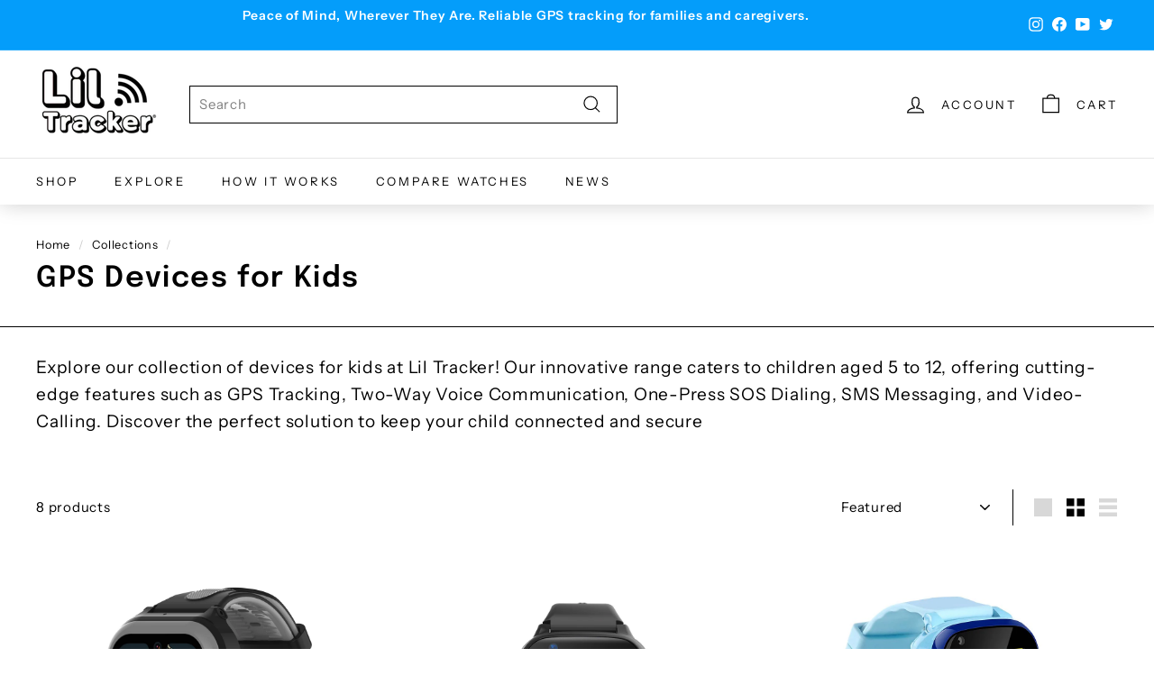

--- FILE ---
content_type: text/css
request_url: https://www.liltracker.com/cdn/shop/t/26/assets/style.css?v=109978896845563110521749467404
body_size: 4309
content:
.product-index .prod-image{border:1px solid var(--dotted-color)}*{-webkit-box-sizing:border-box;-moz-box-sizing:border-box;-ms-box-sizing:border-box;-o-box-sizing:border-box;box-sizing:border-box;*behavior: url(boxsizing.htc)}.gridlock .row{margin-left:auto;margin-right:auto;width:960px}.gridlock .row:after{clear:both;content:".";display:block;height:0;line-height:0;visibility:hidden}.gridlock .row .row{margin-left:-1.0416666666666667%;margin-right:-1.0416666666666667%;width:102.0833333333333334%}.gridlock .row [class*=desktop-]{float:left;margin-left:1%;margin-right:1%}.gridlock .row [class*=desktop-].right{float:right}.gridlock .row [class*=desktop-].padded{margin-left:0;margin-right:0;padding-left:1.0416666666666667%;padding-right:1.0416666666666667%;-webkit-box-sizing:content-box;-moz-box-sizing:content-box;-ms-box-sizing:content-box;-o-box-sizing:content-box;box-sizing:content-box;*behavior: none}@media screen and (min-width: 1220px){.gridlock .row{width:1200px}}@media screen and (max-width: 1220px){.gridlock .row{width:960px}}@media screen and (max-width: 980px){.gridlock .row{width:720px}}@media screen and (max-width: 740px){.gridlock .row{width:480px}}@media screen and (max-width: 500px){.gridlock .row{width:350px}.product_button a,a.btn.btn--regular.btn--outline.btn--light,.involved_buy_button{font-size:17px!important}}@media screen and (max-width: 400px){.gridlock .row{width:300px}}.gridlock-fluid .row{width:98%}.gridlock .row .desktop-1{width:6.25%}.gridlock .row .desktop-2{width:14.5833333333333333%}.gridlock .row .desktop-3{width:22.9166666666666667%}.gridlock .row .desktop-4{width:31.25%}.gridlock .row .desktop-5{width:39.5833333333333333%}.gridlock .row .desktop-6{width:47.9166666666666667%}.gridlock .row .desktop-7{width:56.25%}.gridlock .row .desktop-8{width:64.5833333333333333%}.gridlock .row .desktop-9{width:72.9166666666666667%}.gridlock .row .desktop-10{width:81.25%}.gridlock .row .desktop-11{width:89.5833333333333333%}.gridlock .row .desktop-12{width:97.9166666666666667%}.gridlock .row .desktop-push-1{margin-left:9.375%}.gridlock .row .desktop-push-2{margin-left:17.7083333333333333%}.gridlock .row .desktop-push-3{margin-left:26.0416666666666667%}.gridlock .row .desktop-push-4{margin-left:34.375%}.gridlock .row .desktop-push-5{margin-left:42.7083333333333334%}.gridlock .row .desktop-push-6{margin-left:51.0416666666666667%}.gridlock .row .desktop-push-7{margin-left:59.375%}.gridlock .row .desktop-push-8{margin-left:67.7083333333334%}.gridlock .row .desktop-push-9{margin-left:76.0416666666668%}.gridlock .row .desktop-push-10{margin-left:84.375%}.gridlock .row .desktop-push-11{margin-left:92.7083333333335%}.gridlock .row [class*=desktop-].center{margin-left:auto;margin-right:auto}.gridlock .row .desktop-third{width:31.25%}.gridlock .row .desktop-half{width:47.9166666666666667%}.gridlock .row .desktop-full{width:97.9166666666666667%}.gridlock .row .desktop-push-third{margin-left:34.375%}.gridlock .row .desktop-push-half{margin-left:51.0416666666666667%}@media screen and (min-width: 1221px){.gridlock .row .max-1{width:6.25%}.gridlock .row .max-2{width:14.5833333333333333%}.gridlock .row .max-3{width:22.9166666666666667%}.gridlock .row .max-4{width:31.25%}.gridlock .row .max-5{width:39.5833333333333333%}.gridlock .row .max-6{width:47.9166666666666667%}.gridlock .row .max-7{width:56.25%}.gridlock .row .max-8{width:64.5833333333333333%}.gridlock .row .max-9{width:72.9166666666666667%}.gridlock .row .max-10{width:81.25%}.gridlock .row .max-11{width:89.5833333333333333%}.gridlock .row .max-12{width:97.9166666666666667%}.gridlock .row .max-push-1{margin-left:9.375%}.gridlock .row .max-push-2{margin-left:17.7083333333333333%}.gridlock .row .max-push-3{margin-left:26.0416666666666667%}.gridlock .row .max-push-4{margin-left:34.375%}.gridlock .row .max-push-5{margin-left:42.7083333333333334%}.gridlock .row .max-push-6{margin-left:51.0416666666666667%}.gridlock .row .max-push-7{margin-left:59.375%}.gridlock .row .max-push-8{margin-left:67.7083333333334%}.gridlock .row .max-push-9{margin-left:76.0416666666668%}.gridlock .row .max-push-10{margin-left:84.375%}.gridlock .row .max-push-11{margin-left:92.7083333333335%}}@media screen and (min-width: 980px){.gridlock .row .contained.desktop-1{width:8.33333333%}.gridlock .row .contained.desktop-2{width:16.66666667%}.gridlock .row .contained.desktop-3{width:25%}.gridlock .row .contained.desktop-4{width:33.33333333%}.gridlock .row .contained.desktop-5{width:41.66666667%}.gridlock .row .contained.desktop-6{width:50%}.gridlock .row .contained.desktop-7{width:58.33333333%}.gridlock .row .contained.desktop-8{width:66.66666667%}.gridlock .row .contained.desktop-9{width:75%}.gridlock .row .contained.desktop-10{width:83.33333333%}.gridlock .row .contained.desktop-11{width:91.66666667%}.gridlock .row .contained.desktop-12{width:100%}}@media screen and (min-width: 739px) and (max-width: 980px){.gridlock .row [class*=desktop-push-]{margin-left:1.0416666666666667%;margin-right:1.0416666666666667%}.gridlock .row .tablet-1{width:14.5833333333333333%}.gridlock .row .tablet-2{width:31.25%}.gridlock .row .tablet-3{width:47.9166666666666667%}.gridlock .row .tablet-4{width:64.5833333333333333%}.gridlock .row .tablet-5{width:81.25%}.gridlock .row .tablet-6{width:97.9166666666666667%}.gridlock .row .tablet-push-1{margin-left:17.7083333333333333%}.gridlock .row .tablet-push-2{margin-left:34.375%}.gridlock .row .tablet-push-3{margin-left:51.0416666666666667%}.gridlock .row .tablet-push-4{margin-left:67.7083333333334%}.gridlock .row .tablet-push-5{margin-left:84.375%}.gridlock .row .tablet-third{width:31.25%}.gridlock .row .tablet-half{width:47.9166666666666667%}.gridlock .row .tablet-full{width:97.9166666666666667%}.gridlock .row .tablet-push-third{margin-left:34.375%}.gridlock .row .tablet-push-half{margin-left:51.0416666666666667%}.gridlock .row .contained.tablet-1{width:16.66666667%}.gridlock .row .contained.tablet-2{width:33.33333333%}.gridlock .row .contained.tablet-3{width:50%}.gridlock .row .contained.tablet-4{width:66.66666667%}.gridlock .row .contained.tablet-5{width:83.33333333%}.gridlock .row .contained.tablet-6{width:100%}}@media screen and (max-width: 740px){.gridlock .row [class*=desktop-push-],.gridlock .row [class*=tablet-push-]{margin-left:1.0416666666666667%;margin-right:1.0416666666666667%}.gridlock .row .mobile-1{width:31.25%}.gridlock .row .mobile-2{width:64.5833333333333333%}.gridlock .row .mobile-3{width:97.9166666666666667%}.gridlock .row .mobile-push-1{margin-left:34.375%}.gridlock .row .mobile-push-2{margin-left:67.7083333333334%}.gridlock .row .mobile-third{width:31.25%}.gridlock .row .mobile-half{width:47.9166666666666667%}.gridlock .row .mobile-full{width:97.9166666666666667%}.gridlock .row .mobile-push-third{margin-left:34.375%}.gridlock .row .mobile-push-half{margin-left:51.0416666666666667%}.gridlock .row .contained.mobile-1{width:33.33333333%}.gridlock .row .contained.mobile-2{width:66.66666667%}.gridlock .row .contained.mobile-3{width:100%}}@media screen and (max-width: 500px){.gridlock .row .min-full{width:97.9166666666666667%}}.gridlock .row [class*=all-].contained,.gridlock .row [class*=min-].contained,.gridlock .row [class*=mobile-].contained,.gridlock .row [class*=tablet-].contained,.gridlock .row [class*=desktop-].contained,.gridlock .row [class*=max-].contained{margin-left:0;margin-right:0}*{margin:0}.first{clear:left}.landing-banner .wrapper.wrapper--margins.banner-wrapper--margins{display:block;min-height:500px;padding:0!important;align-items:center;margin:0 100px}#shopify-section-landing-alt-banner-image h1,#shopify-section-landing-alt-banner-image h2{margin:0;font-weight:700;line-height:normal;color:inherit}.pull-left{float:left!important}.pull-right{float:right!important}.home-imagebox .imagebox__title{font-family:Roboto,sans-serif;font-size:47px;font-weight:700;line-height:45px;text-transform:uppercase;color:#454c53}.home-imagebox .imagebox__title>p{font:inherit}.home-imagebox .imagebox__title strong{color:#4c9ad6}.spr-summary{margin-bottom:10px}@media only screen and (max-width: 480px){.home-imagebox .spr-summary{text-align:left}}.imagebox-app__store,.imagebox__buttons{display:grid;grid-template-columns:repeat(2,140px);grid-gap:10px}.home-imagebox .imagebox__buttons-single{grid-template-columns:minmax(0,1fr)}.app-buttons img{max-width:100%}.product_content_buttons img,.app-buttons img{margin:0 10px 0 0;width:168px;max-height:50px}#shopify-section-1494507612458 #home-imagebox,.landing-alt-feature-rows-wrapper-second{background:#0000 url(https://cdn.shopify.com/s/files/1/1574/6097/files/watch_2_bg.png) no-repeat scroll right 92% / 64% auto}.landing-alt-feature-columns-wrapper .home-features h2.home-section-title,.landing-features-wrapper .landing-section-title,.landing-characteristics-wrapper .landing-section-title,.landing-section-title{color:#454c53;font-size:49px;line-height:48px;font-weight:700;margin:50px auto;max-width:830px;text-align:center;width:100%;text-transform:uppercase}.home-section-title>p{font:inherit}.home-section-title>p>strong{color:#4c9ad6;display:block}.banner-content-wrapper h1,.banner-content-wrapper h2,.flex-caption h1,.flex-caption h2{margin:0}#home-features ul.features-list li img{width:auto;display:inline-block;max-height:60px}.home-section .text-section .imagebox-app__store a:last-child img{width:157px;max-width:fit-content}.features-list .grid__item.large--one-third.medium-down--text-center{text-align:center!important}.gridlock img{display:inline}.features-list .grid__item.large--one-quarter.medium--one-half.small--text-center,.features-list .grid__item.large--one-third.medium-down--text-center{text-align:center}.features-list .grid__item.medium-down--text-center>p{color:#606971;font-size:20px;font-weight:300;line-height:25px}.features-list .h4{color:#4c9ad6}ul.features-list.grid.grid-margins{display:flex;flex-wrap:wrap;row-gap:20px;margin:0}@media screen and (min-width: 981px){ul.features-list.grid.grid-margins{row-gap:30px}}li.grid__item.large--one-third.medium-down--text-center,li.grid__item.large--one-quarter.medium--one-half.small--text-center{list-style:none}*{box-sizing:border-box}.landing-alt-custom-product-wrapper{background:#ddd;padding:80px 0 40px;margin:0}.product_content{display:inline-block}.product_content img{float:left;max-height:25px;margin:0 15px 20px 0}.product_content-logo img{width:auto}.landing-alt-custom-product-wrapper .grid__item.three-sixths{position:relative}.image_badge{position:absolute;right:-75px;top:-60px;z-index:5}.image_badge img{width:70%}.landing-alt-custom-product-wrapper .grid__item.one-third,.landing-alt-custom-product-wrapper .grid__item.one-quarter{padding-top:25px;width:42%}.landing-alt-custom-product-wrapper .product_title{color:#fff;font-size:31px;font-weight:700;line-height:30px;margin-bottom:0;margin-top:10px;text-transform:uppercase}.landing-alt-custom-product-wrapper .product_price{color:#fff;font-size:58px;font-weight:400;line-height:normal}.landing-alt-custom-product-wrapper .product_content>p{color:#fff;font-size:16px;line-height:20px}.product_button_after{color:#333;font-size:15px;margin:15px 0 0;text-transform:uppercase}.product_content p{font-size:15px}.home-imagebox .image{background:none!important;height:auto}@media screen and (max-width: 767px){.home-imagebox .image{padding-bottom:25px}}.home-imagebox .image img{display:block;visibility:visible}.home-imagebox .content,.home-imagebox .large--display-table{display:block;overflow:visible}.index-sections #home-imagebox .home-imagebox .content .grid__item .large--display-table-cell>h3,.landing-alt-feature-bottom-wrapper h3{color:#454c53;font-family:Montserrat;font-size:47px!important;font-weight:700!important;line-height:45px;text-transform:uppercase}.large--display-table-cell span{color:#4c9ad6}.index-sections #home-imagebox .home-imagebox .content{text-align:left}.index-sections #home-imagebox .home-imagebox .content .grid__item .large--display-table-cell>p{color:#343434;margin-bottom:30px}.large--display-table-cell img{margin-right:15px}.landing-alt-feature-bottom-wrapper #home-imagebox .home-imagebox .content .grid__item .large--display-table-cell>h3{color:#84b0ce!important;line-height:normal;padding-top:40px}.landing-alt-feature-bottom-wrapper #home-imagebox .home-imagebox .content .grid__item .large--display-table-cell>p{font-family:Montserrat}.landing-alt-feature-bottom-wrapper .large--display-table-cell span{color:#adadad;font-family:Muli,sans-serif;font-size:15px;margin:12px 0 0;text-transform:uppercase}.landing-alt-feature-bottom-wrapper .large--display-table-cell img{margin-right:30px}.landing-alt-feature-bottom-wrapper #home-imagebox .home-imagebox .content p{color:#606971;float:left;font-family:Montserrat;font-size:20px;font-weight:300;margin-bottom:10px;margin-top:0;width:100%}.landing-alt-feature-bottom-wrapper #home-imagebox .home-imagebox .content h3{color:#84b0ce;font-size:47px;font-weight:700;line-height:50px;padding-top:40px;text-transform:uppercase}:-moz-focusring:not(input):not(button):not(select):not(textarea):not(iframe):not(frame):not(body):not(html){outline:none}.home-imagebox:nth-child(odd){background:none!important}#home-imagebox .home-imagebox .content{margin:0!important;padding:0}#home-imagebox .home-imagebox .content .grid__item{padding:50px 18px}#home-imagebox .home-imagebox .content .grid__item .large--display-table-cell>p{float:left;font-size:15px;margin-bottom:40px;margin-top:0;width:100%}#home-imagebox .home-imagebox .content .grid__item .large--display-table-cell>p:last-child{margin-bottom:0}#home-imagebox .home-imagebox .content .grid__item .large--display-table-cell>h3{font-size:24px;font-weight:400;margin-bottom:20px;line-height:26px}.landing-alt-feature-bottom-wrapper .large--display-table-cell img{margin:0 0 10px;width:160px}.landing-features-wrapper .landing-section-title,.landing-characteristics-wrapper .landing-section-title{color:#454c53;font-size:49px;line-height:48px;font-weight:700;margin:0 auto 50px;max-width:830px;text-align:center;width:100%;text-transform:uppercase}.features-list .grid__item.large--one-third.medium-down--text-center,.features-list .grid__item.large--one-quarter.medium--one-half.small--text-center{text-align:center}.features-list .h4{font-size:20px;font-weight:600;margin-bottom:0;text-transform:uppercase}.features-list .grid__item.medium-down--text-center>p{color:#606971;font-size:20px;font-weight:300;line-height:25px;margin-bottom:0}.features-list .grid__item.small--text-center>p{color:#606971;font-size:16px;font-weight:300;line-height:22px}.features-list.grid-margins>.grid__item{margin-top:50px}.product_image>img{position:relative;z-index:2}.header__custom hr:after{display:none}.landing-main{top:-25px;position:relative}.landing-section-title h1,.landing-section-title h2{color:inherit}.landing-section-title h1{font-weight:700;line-height:normal;font-size:3.5em}.landing-section-title h2{margin:0;font-weight:700;line-height:normal}.landing-features{padding:40px 0 0;border-top:1px solid #000}.landing-features .features-list li{list-style-type:none}.landing-features .features-list li.grid__item{padding:0 4%}ul.features-list.characteristics.grid.grid-margins li img{align-self:flex-end;height:auto}.landing-features .features-list.characteristics .feature-list-content-wrapper:first-child{flex:1}.landing-features .features-list .h4,.features-list .h4{color:#4c9ad6}.landing-section-title>span{color:#4c9ad6;display:block}.landing-feat-icon{height:60px;width:auto}.landing-feat-icon2{height:auto;width:auto}.product_content_buttons{margin:20px 0}.product_content_buttons img{margin:0 10px 0 0;max-height:50px}.product_content_buttons img{max-width:60%}.landing-image-text-top-wrapper{padding:60px 0 0}.landing-features-custom h1{color:#4c9ad6;font-size:47px;font-weight:700;line-height:45px;text-transform:uppercase}.landing-features-custom h1 span{color:#4c9ad6}.landing-spec-image{margin:0 0 120px;padding:0 0 40px}.landing-gallery .one-half{padding:0}.landing-bottom-button{margin:20px 0 0;padding:0}.landing-features-wrapper .wrapper.wrapper--margins,.landing-characteristics-wrapper .wrapper.wrapper--margins{padding:40px 0 0!important}.landing-banner .wrapper.wrapper--margins.banner-wrapper--margins{display:flex;min-height:500px;padding:0!important;align-items:center}.banner-wrapper--margins .product_button{margin:50px 0 0}.landing-characteristic-image{width:auto;height:100%}.landing-features .features-list.characteristics li.grid__item{margin-top:0;margin-bottom:40px}.landing-section-title h1{font-size:50px}.landing-section-title h2{font-size:35px}.landing-section-title h1,.landing-section-title h2{text-align:left}.banner-content-wrapper h1,.flex-caption h1{font-size:50px!important}.banner-content-wrapper h2,.flex-caption h2{font-size:35px!important}ul.features-list.grid.grid-margins strong{font-weight:inherit}.landing-spec-image{margin:0;padding:0}.landing-alt-custom-product-wrapper .product_content>p,.landing-alt-custom-product-wrapper .product_price,.landing-alt-custom-product-wrapper .product_title{color:#333}.home-imagebox a.btn.btn--regular.btn--outline.btn--light,.landing-image-text-top-wrapper .product_button a{min-width:140px;max-width:fit-content;margin:0 0 15px;text-align:center}.landing-alt-feature-rows-wrapper a.btn.btn--regular.btn--outline.btn--light:hover,.landing-image-text-top-wrapper .product_button a:hover,.product_button a:hover,a.btn.btn--regular.btn--outline.btn--light:hover,.involved_buy_button:hover{background-color:#000!important}.landing-alt-feature-bottom-wrapper{padding:40px 0}.additional-images-gallery div{float:left;margin:1%}.additional-images-gallery img{height:auto}#landing-comparison .grid__item.one-half img{float:right}#landing-comparison h1{margin:20px 0 0;font-size:35px}#landing-comparison h2.highlight-text{color:#69abfa;font-size:30px}.blue-top .header__custom.display-table.parallax-bg .display-table-cell{display:block}.prlx-bg,.header__custom{display:none;background:#fff!important}.landing-section-title{text-shadow:none!important}@media (max-width: 767px){#home-imagebox .home-imagebox .content .grid__item{padding:50px 30px}#home-imagebox .home-imagebox .content .grid__item .large--display-table-cell>h3{font-size:20px;margin-bottom:10px}.flex-caption{top:inherit!important;padding:0 50px!important}.caption-inners{padding:0!important}.caption-inners p{margin:0}.flex-caption h1,.banner-content-wrapper h1{font-size:20px!important;max-width:190px}.flex-caption h2,.banner-content-wrapper h2{font-size:17px!important;max-width:155px}.flex-caption h1,.flex-caption h2{text-align:left;padding:0}.landing-banner .wrapper.wrapper--margins.banner-wrapper--margins{height:125px;min-height:inherit}.landing-section-title{margin:0}.landing-features-custom .two-thirds{width:100%}.landing-alt-feature-bottom-wrapper.shopify-section{padding-top:35px}.home-features-custom .three-sixths{width:94%;margin:3%}.landing-alt-custom-product-wrapper .grid__item.one-third,.landing-alt-custom-product-wrapper .grid__item.one-quarter{margin-top:20px}.image_badge{position:absolute;right:5px;top:-129px}.landing-banner .wrapper.wrapper--margins.banner-wrapper--margins{height:211px;min-height:inherit!important}.large--display-table-cell img{margin-bottom:10px;margin-right:0}.landing-section-title{padding:0;width:100%}.ufaq-title h2,.ufaq-post h5{text-align:left}.ufaq-display-style-Minimalist .ufaq-body{padding:20px 25px 10px 0}.ufaq-post h5{margin:0 0 10px -15px}#footer-wrapper .rte,#footer-wrapper ul,div#footer_signup{margin-bottom:20px;margin-top:0}.home-imagebox .content{min-height:inherit!important}.home-imagebox .content .large--display-table{height:auto}.image_badge>img{max-width:65%}.image_badge{position:absolute;right:-55px;z-index:2;top:-100px}.landing-alt-custom-product-wrapper .grid__item.one-third,.landing-alt-custom-product-wrapper .grid__item.one-quarter{padding-left:12%;padding-right:12%;width:100%}.landing-alt-feature-columns-wrapper .home-features h2.home-section-title,.landing-features-wrapper .landing-section-title,.landing-characteristics-wrapper .landing-section-title{font-size:30px;line-height:32px}#shopify-section-landing-alt-feature-columns{margin:40px 0 0}#landing-comparison .grid__item.one-half img{margin:0 0 20px}.landing-alt-custom-product-wrapper .grid__item.one-third,.landing-alt-custom-product-wrapper .grid__item.one-quarter{padding-left:11%;padding-top:25px;width:100%}.image_badge{position:absolute;right:5px;top:-100px;z-index:2}.landing-alt-custom-product-wrapper .grid__item.three-sixths{padding:0 15%;position:relative;width:100%}.mobile-landing-banner{display:block!important}.landing-banner .wrapper.wrapper--margins.banner-wrapper--margins{background:none!important;position:absolute}.landing-banner.show-section>div{background:none!important}#landing-comparison .product_button{text-align:center}#landing-comparison h1{font-size:26px}#landing-comparison h2.highlight-text{font-size:22px}#bluetooth-key-tracker-bluetooth-phone-amp-keys-finder-lil-tracker .main-banner{background-position:70% center!important}.landing-alt-feature-bottom-wrapper .large--display-table-cell img{margin:0 1%;height:auto}.large--display-table-cell img{margin-right:0}.index-sections .landing-alt-feature-bottom-wrapper #home-imagebox .home-imagebox .content .grid__item .large--display-table-cell>h3{padding-top:0}#home-imagebox .home-imagebox .content .grid__item{padding:25px 18px}#home-imagebox .home-imagebox .content .grid__item{padding:25px 0}.index-sections #home-imagebox .home-imagebox .content .grid__item .large--display-table-cell>h3{font-size:30px;font-weight:700;line-height:45px}.landing-features-wrapper .landing-section-title,.landing-characteristics-wrapper .landing-section-title,.landing-image-features-gallery-wrapper .landing-section-title{color:#454c53;font-size:35px;font-weight:700;line-height:35px;margin:0 auto 40px;max-width:830px;text-align:center;width:100%}.wrapper{margin:0 20px}#bluetooth-key-tracker-bluetooth-phone-amp-keys-finder-lil-tracker .banner-content-wrapper{position:absolute;top:10%}.features-list.grid-margins>.grid__item{margin-top:20px}.landing-banner .wrapper.wrapper--margins{padding:80px 0 50px!important}.landing-features-custom h1{font-size:2.5em;line-height:normal}ul.features-list{margin:0}.landing-features-wrapper .wrapper.wrapper--margins{padding:0!important}.landing-spec-image{margin:0 0 40px}.landing-gallery img,.landing-gallery .one-half{width:100%}.landing-gallery img{margin:0 0 10px}.landing-features-custom.grid.grid-margins .mobile-only img{width:100%;margin:0 0 40px}.one-half{width:100%}.landing-section-title h1{font-size:22px!important}.landing-section-title h2{font-size:18px!important}.landing-section-title h1,.landing-section-title h2{text-align:left}.landing-banner .wrapper.wrapper--margins.banner-wrapper--margins{margin:0 30px;display:flex}}@media screen and (min-width: 768px){.landing-banner .wrapper.wrapper--margins{padding:150px 0 110px!important}.mobile-landing-banner{display:none!important}.landing-features .features-list.characteristics li.grid__item{width:49.94%}#landing-comparison p{max-width:90%}.half-page,.one-half{width:50%}.one-quarter{width:25%}.one-third{width:33.333%}.three-sixths{width:50%}.one-third{width:30%}.two-thirds{width:60%}li.grid__item.large--one-third.medium-down--text-center{width:31%;float:left;margin:0 1%}li.grid__item.large--one-quarter.medium--one-half.small--text-center{width:25%;float:left;margin:0}li.grid__item.large--one-half{width:50%;text-align:center;float:left;margin:0}}@media screen and (max-width: 1199px) and (min-width: 768px){.home-features-custom .three-sixths{width:80%;margin:10% 10% 0}.landing-gallery .one-half{padding:0;margin:1%;width:48%;float:left}img.landing-characteristic-image{max-height:500px}.landing-alt-banner-image{margin:0 0 40px}}@media all and (max-width: 1024px){.landing-main{top:110px!important}.landing-section-title{text-align:left}.wrapper.wrapper--margins{padding:40px 0 110px}}@media screen and (min-width: 1025px){.landing-gallery{display:flex;flex-direction:wrap}.wrapper.wrapper--margins{padding:60px 0!important}}@media (max-width: 1199px){.landing-alt-custom-product-wrapper .grid__item.one-third,.landing-alt-custom-product-wrapper .grid__item.one-quarter{padding-left:11%;padding-right:11%;padding-top:25px;width:100%}}@media (min-width: 1200px){#shopify-section-1494507612458 .home-imagebox .half-page.image,.landing-alt-feature-rows-wrapper-second .home-imagebox .half-page.image{padding-left:0;width:45%}.landing-alt-feature-rows-wrapper .text-section,.landing-alt-feature-rows-wrapper-second .text-section{padding:100px 18px 0}.product_image{text-align:right}}@media all and (min-width: 3600px){.landing-main{top:-60px}}@media screen and (min-width: 2500px){.landing-banner div{background-position:center 20%!important}}@media screen and (min-width: 1920px){#landing-comparison .grid__item.one-half:last-child{padding:0 0 0 2%}.landing-main{top:-38px}}.product_button a,a.btn.btn--regular.btn--outline.btn--light,.involved_buy_button{font-size:24px;font-family:Raleway,sans-serif;background:#4c9ad6 none repeat scroll 0 0;text-transform:capitalize;color:#fff;padding:0 20px;height:60px;line-height:60px;border-radius:10px;display:inline-block;text-align:center}.product_button a:hover,a.btn.btn--regular.btn--outline.btn--light:hover,.involved_buy_button:hover{background:#63828a}.involved_buy_button{color:#fff!important}.move_words{display:inline;text-indent:10px}.move_words span{animation:rotateWordsFirst 24s linear infinite 0s;position:absolute;opacity:0;overflow:hidden;color:#87c5eb;margin:174px,32px}.move_words span:nth-child(2){animation-delay:2s;color:#e59aa6}.move_words span:nth-child(3){animation-delay:4s;color:#85a6d6}.move_words span:nth-child(4){animation-delay:6s;color:#f5bb51}.move_words span:nth-child(5){animation-delay:8s;color:#7ed696}.move_words span:nth-child(6){animation-delay:10s;color:#c0ca8c}.move_words span:nth-child(7){animation-delay:12s;color:#d8a065}.move_words span:nth-child(8){animation-delay:14s;color:#abb57b}.move_words span:nth-child(9){animation-delay:16s;color:#fd8c69}.move_words span:nth-child(10){animation-delay:18s;color:#99caeb}.move_words span:nth-child(11){animation-delay:20s;color:#fa8457}.move_words span:nth-child(12){animation-delay:22s;color:#9b6b9d}@keyframes rotateWordsFirst{0%{opacity:0}3%{opacity:0;-webkit-transform:translateY(-30px);transform:translateY(-30px)}5%{opacity:1;-webkit-transform:translateY(0px);transform:translateY(0)}10%{opacity:1;-webkit-transform:translateY(0px);transform:translateY(0)}12%{opacity:0;-webkit-transform:translateY(30px);transform:translateY(30px)}44%{opacity:0}to{opacity:0}}@media screen and (max-width: 980px){.large--down-hide{display:none!important}}@media screen and (min-width: 981px){.large--up-hide{display:none!important}}.visually-hidden{position:absolute!important;overflow:hidden;width:1px;height:1px;margin:-1px;padding:0;border:0;clip:rect(0 0 0 0);word-wrap:normal!important}section.homepage-content-text p{font-size:2em;line-height:1.2em}.gridlock .grid__wrapper-narrow{width:64.5833333333333333%;margin:0 auto}@media screen and (max-width: 980px){.gridlock .grid__wrapper-narrow{width:97.9166666666666667%}}.nav-container ul.shopping__cart-links li a.glink{padding-top:7px}div#bottom-footer .bottom-footer-content{width:100%;text-align:center}ul.social-icons__wrapper{margin:30px 0 15px}.social-icons__wrapper .share-icons--icon{width:25px;height:25px}.bottom-footer-content #payment{margin:0 0 20px}.details__inner--shipping{display:flex;align-items:center;flex-wrap:wrap;column-gap:5px}.product-columns .editorial--column__content{padding:0 4%}.product-columns .editorial__caption{padding-top:0}.product-columns .editorial__underline-link{font-size:20px;line-height:1.25}@media screen and (min-width: 981px){.product-columns .editorial--column__content{padding:0 12%}}.rich-text .rich-text__content>h2:first-child{text-decoration:underline}.rich-text .rich-text__content>ul{display:flex;flex-wrap:wrap;align-items:center;list-style:disc inside;border-bottom:1px solid var(--dotted-color);padding-bottom:20px;margin-bottom:10px}.rich-text .rich-text__content>ul>li{font-size:16px;padding:6px 20px}.product-comparison .text-title{font-size:22px;text-transform:uppercase;color:var(--button-color)}.product-comparison .rte,.product-comparison .rte>*{font-size:20px;color:var(--new-color)}.product-comparison .comparison-note{text-align:left}.product-comparison .comparison-content__list>p{display:flex;align-items:center;justify-content:space-between}.product-comparison .rte__colors{display:flex;flex-wrap:wrap;align-items:center;column-gap:5px}.product-comparison .rte__color{width:20px;height:20px;border-radius:50%;border:1px solid var(--text-color)}@media screen and (max-width: 499px){.home-imagebox .imagebox__title>p{font:inherit;text-align:center;font-size:30px;line-height:32px}.details__inner--shipping{justify-content:center}.slideshow__caption .slideshow__caption-wrapper{max-width:200px;padding:10px}.slideshow__caption.slide-1625752154523bf545-1{left:10%!important}.ajax-cart__cart-form{grid-column-gap:25px}}.megamenu__container li.desktop-2.tablet-fourth{width:18%!important}span.spr-summary-actions-togglereviews{text-transform:capitalize!important;font-weight:700}.half-page .imagebox__buttons a.btn.btn--regular.btn--outline.btn--light:last-child{min-width:157px}.line-item-property__field .required-error{border-color:var(--error-msg-dark, #cc0000)!important}.search-sidebar .js-collection-side-filter label{pointer-events:none}.home-features-custom{display:flex;justify-content:center;align-items:center}.wc_section_title .imagebox__title p,.wc_section_title .home-section-title p{text-transform:none!important}.product__section-details__inner.product__section-details__inner--stock_levels{display:none}.new.icn{background:green;color:#fff}.product-7711716474998 .text-title{text-transform:none!important}@media screen and (max-width: 767px){.home-imagebox .image{padding-bottom:25px}.home-features-custom{display:block}.landing-alt-custom-product-wrapper .grid__item.one-third,.landing-alt-custom-product-wrapper .grid__item.one-quarter{padding-top:0}.grid__item{padding-left:0}}@media screen and (max-width: 575px){.product-comparison .rte,.product-comparison .rte>*{font-size:18px!important}}.product-comparison .comparison-content__list>p{text-align:left}.grid-product__tag--new{background-color:green;padding:6px 8px;font-size:11px;color:#fff}.product-comparison .rte>*{font-size:15px;margin-bottom:0}
/*# sourceMappingURL=/cdn/shop/t/26/assets/style.css.map?v=109978896845563110521749467404 */
